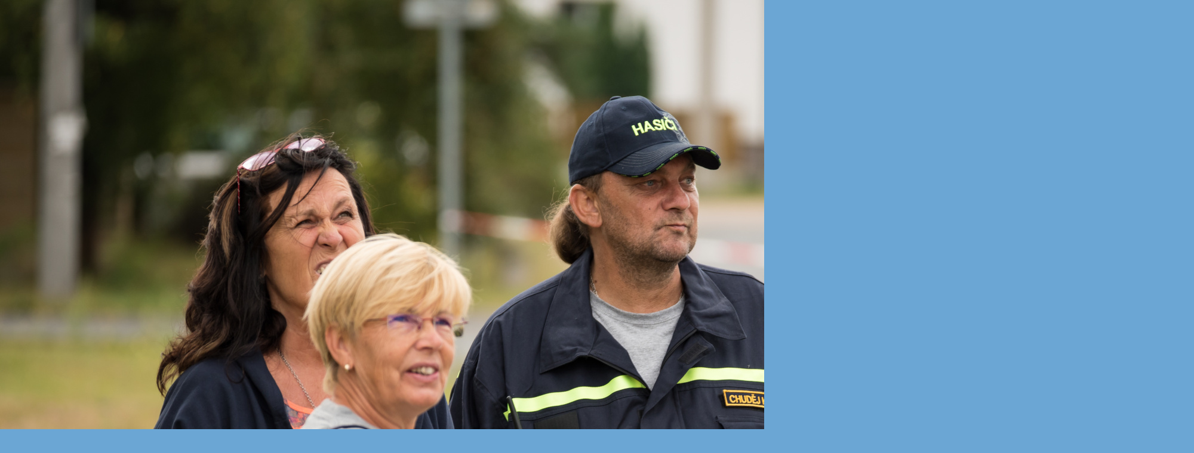

--- FILE ---
content_type: text/html; charset=UTF-8
request_url: https://hasicinovaves.cz/fotoalbum/poutovy-pohar-2018/dsc_0302.-.html
body_size: 755
content:
<?xml version="1.0" encoding="utf-8"?>
<!DOCTYPE html PUBLIC "-//W3C//DTD XHTML 1.0 Transitional//EN" "http://www.w3.org/TR/xhtml1/DTD/xhtml1-transitional.dtd">
<html lang="cs" xml:lang="cs" xmlns="http://www.w3.org/1999/xhtml">

    <head>

        <meta http-equiv="content-type" content="text/html; charset=utf-8" />
        <meta name="description" content="SDH Nová Ves u Dobřan, okres Plzeň-jih" />
        <meta name="keywords" content="Nová Ves,hasiči" />
        <meta name="robots" content="all,follow" />
        <meta name="author" content="<!--/ u_author /-->" />
        <link rel="stylesheet" href="/style.1724179368.1.css" type="text/css" />
        
        <script type="text/javascript" src="https://www002.estranky.cz/user/js/index.js" id="index_script" ></script>
        <title>
            SDH Nová Ves
        </title>

        <style>
          body {margin: 0px; padding: 0px;}
        </style>
    </head>
<body>
    <script language="JavaScript" type="text/javascript">
    <!--
      index_setCookieData('index_curr_fullphoto', 185);
    //-->
  </script>
  <a href="javascript: close();"><img src="/img/original/185/dsc_0302.jpg" border="0" alt="DSC_0302" width="2000" height="1335"></a>

<!-- NO GEMIUS -->
</body>
</html>
